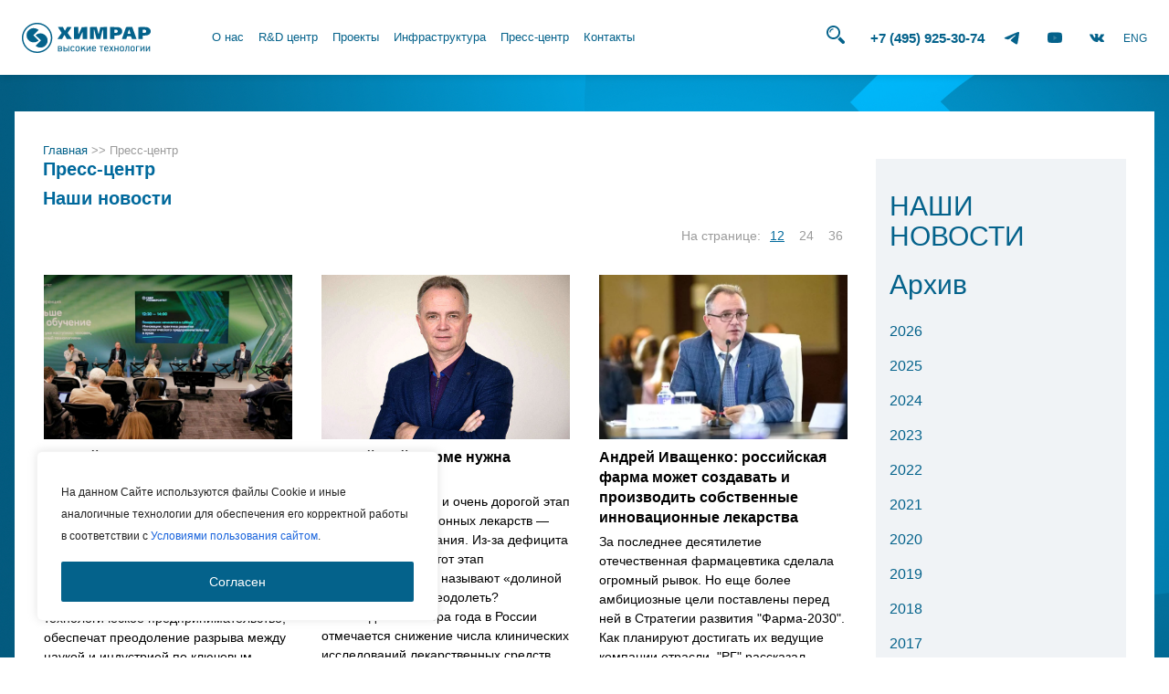

--- FILE ---
content_type: text/html; charset=utf-8
request_url: https://www.google.com/recaptcha/api2/anchor?ar=1&k=6Lfu4psUAAAAAMrNjgLYqcB4CISDj--k_e_9OWRE&co=aHR0cHM6Ly9jaGVtcmFyLnJ1OjQ0Mw..&hl=en&v=PoyoqOPhxBO7pBk68S4YbpHZ&size=invisible&anchor-ms=20000&execute-ms=30000&cb=wwyf4wuia5ep
body_size: 48675
content:
<!DOCTYPE HTML><html dir="ltr" lang="en"><head><meta http-equiv="Content-Type" content="text/html; charset=UTF-8">
<meta http-equiv="X-UA-Compatible" content="IE=edge">
<title>reCAPTCHA</title>
<style type="text/css">
/* cyrillic-ext */
@font-face {
  font-family: 'Roboto';
  font-style: normal;
  font-weight: 400;
  font-stretch: 100%;
  src: url(//fonts.gstatic.com/s/roboto/v48/KFO7CnqEu92Fr1ME7kSn66aGLdTylUAMa3GUBHMdazTgWw.woff2) format('woff2');
  unicode-range: U+0460-052F, U+1C80-1C8A, U+20B4, U+2DE0-2DFF, U+A640-A69F, U+FE2E-FE2F;
}
/* cyrillic */
@font-face {
  font-family: 'Roboto';
  font-style: normal;
  font-weight: 400;
  font-stretch: 100%;
  src: url(//fonts.gstatic.com/s/roboto/v48/KFO7CnqEu92Fr1ME7kSn66aGLdTylUAMa3iUBHMdazTgWw.woff2) format('woff2');
  unicode-range: U+0301, U+0400-045F, U+0490-0491, U+04B0-04B1, U+2116;
}
/* greek-ext */
@font-face {
  font-family: 'Roboto';
  font-style: normal;
  font-weight: 400;
  font-stretch: 100%;
  src: url(//fonts.gstatic.com/s/roboto/v48/KFO7CnqEu92Fr1ME7kSn66aGLdTylUAMa3CUBHMdazTgWw.woff2) format('woff2');
  unicode-range: U+1F00-1FFF;
}
/* greek */
@font-face {
  font-family: 'Roboto';
  font-style: normal;
  font-weight: 400;
  font-stretch: 100%;
  src: url(//fonts.gstatic.com/s/roboto/v48/KFO7CnqEu92Fr1ME7kSn66aGLdTylUAMa3-UBHMdazTgWw.woff2) format('woff2');
  unicode-range: U+0370-0377, U+037A-037F, U+0384-038A, U+038C, U+038E-03A1, U+03A3-03FF;
}
/* math */
@font-face {
  font-family: 'Roboto';
  font-style: normal;
  font-weight: 400;
  font-stretch: 100%;
  src: url(//fonts.gstatic.com/s/roboto/v48/KFO7CnqEu92Fr1ME7kSn66aGLdTylUAMawCUBHMdazTgWw.woff2) format('woff2');
  unicode-range: U+0302-0303, U+0305, U+0307-0308, U+0310, U+0312, U+0315, U+031A, U+0326-0327, U+032C, U+032F-0330, U+0332-0333, U+0338, U+033A, U+0346, U+034D, U+0391-03A1, U+03A3-03A9, U+03B1-03C9, U+03D1, U+03D5-03D6, U+03F0-03F1, U+03F4-03F5, U+2016-2017, U+2034-2038, U+203C, U+2040, U+2043, U+2047, U+2050, U+2057, U+205F, U+2070-2071, U+2074-208E, U+2090-209C, U+20D0-20DC, U+20E1, U+20E5-20EF, U+2100-2112, U+2114-2115, U+2117-2121, U+2123-214F, U+2190, U+2192, U+2194-21AE, U+21B0-21E5, U+21F1-21F2, U+21F4-2211, U+2213-2214, U+2216-22FF, U+2308-230B, U+2310, U+2319, U+231C-2321, U+2336-237A, U+237C, U+2395, U+239B-23B7, U+23D0, U+23DC-23E1, U+2474-2475, U+25AF, U+25B3, U+25B7, U+25BD, U+25C1, U+25CA, U+25CC, U+25FB, U+266D-266F, U+27C0-27FF, U+2900-2AFF, U+2B0E-2B11, U+2B30-2B4C, U+2BFE, U+3030, U+FF5B, U+FF5D, U+1D400-1D7FF, U+1EE00-1EEFF;
}
/* symbols */
@font-face {
  font-family: 'Roboto';
  font-style: normal;
  font-weight: 400;
  font-stretch: 100%;
  src: url(//fonts.gstatic.com/s/roboto/v48/KFO7CnqEu92Fr1ME7kSn66aGLdTylUAMaxKUBHMdazTgWw.woff2) format('woff2');
  unicode-range: U+0001-000C, U+000E-001F, U+007F-009F, U+20DD-20E0, U+20E2-20E4, U+2150-218F, U+2190, U+2192, U+2194-2199, U+21AF, U+21E6-21F0, U+21F3, U+2218-2219, U+2299, U+22C4-22C6, U+2300-243F, U+2440-244A, U+2460-24FF, U+25A0-27BF, U+2800-28FF, U+2921-2922, U+2981, U+29BF, U+29EB, U+2B00-2BFF, U+4DC0-4DFF, U+FFF9-FFFB, U+10140-1018E, U+10190-1019C, U+101A0, U+101D0-101FD, U+102E0-102FB, U+10E60-10E7E, U+1D2C0-1D2D3, U+1D2E0-1D37F, U+1F000-1F0FF, U+1F100-1F1AD, U+1F1E6-1F1FF, U+1F30D-1F30F, U+1F315, U+1F31C, U+1F31E, U+1F320-1F32C, U+1F336, U+1F378, U+1F37D, U+1F382, U+1F393-1F39F, U+1F3A7-1F3A8, U+1F3AC-1F3AF, U+1F3C2, U+1F3C4-1F3C6, U+1F3CA-1F3CE, U+1F3D4-1F3E0, U+1F3ED, U+1F3F1-1F3F3, U+1F3F5-1F3F7, U+1F408, U+1F415, U+1F41F, U+1F426, U+1F43F, U+1F441-1F442, U+1F444, U+1F446-1F449, U+1F44C-1F44E, U+1F453, U+1F46A, U+1F47D, U+1F4A3, U+1F4B0, U+1F4B3, U+1F4B9, U+1F4BB, U+1F4BF, U+1F4C8-1F4CB, U+1F4D6, U+1F4DA, U+1F4DF, U+1F4E3-1F4E6, U+1F4EA-1F4ED, U+1F4F7, U+1F4F9-1F4FB, U+1F4FD-1F4FE, U+1F503, U+1F507-1F50B, U+1F50D, U+1F512-1F513, U+1F53E-1F54A, U+1F54F-1F5FA, U+1F610, U+1F650-1F67F, U+1F687, U+1F68D, U+1F691, U+1F694, U+1F698, U+1F6AD, U+1F6B2, U+1F6B9-1F6BA, U+1F6BC, U+1F6C6-1F6CF, U+1F6D3-1F6D7, U+1F6E0-1F6EA, U+1F6F0-1F6F3, U+1F6F7-1F6FC, U+1F700-1F7FF, U+1F800-1F80B, U+1F810-1F847, U+1F850-1F859, U+1F860-1F887, U+1F890-1F8AD, U+1F8B0-1F8BB, U+1F8C0-1F8C1, U+1F900-1F90B, U+1F93B, U+1F946, U+1F984, U+1F996, U+1F9E9, U+1FA00-1FA6F, U+1FA70-1FA7C, U+1FA80-1FA89, U+1FA8F-1FAC6, U+1FACE-1FADC, U+1FADF-1FAE9, U+1FAF0-1FAF8, U+1FB00-1FBFF;
}
/* vietnamese */
@font-face {
  font-family: 'Roboto';
  font-style: normal;
  font-weight: 400;
  font-stretch: 100%;
  src: url(//fonts.gstatic.com/s/roboto/v48/KFO7CnqEu92Fr1ME7kSn66aGLdTylUAMa3OUBHMdazTgWw.woff2) format('woff2');
  unicode-range: U+0102-0103, U+0110-0111, U+0128-0129, U+0168-0169, U+01A0-01A1, U+01AF-01B0, U+0300-0301, U+0303-0304, U+0308-0309, U+0323, U+0329, U+1EA0-1EF9, U+20AB;
}
/* latin-ext */
@font-face {
  font-family: 'Roboto';
  font-style: normal;
  font-weight: 400;
  font-stretch: 100%;
  src: url(//fonts.gstatic.com/s/roboto/v48/KFO7CnqEu92Fr1ME7kSn66aGLdTylUAMa3KUBHMdazTgWw.woff2) format('woff2');
  unicode-range: U+0100-02BA, U+02BD-02C5, U+02C7-02CC, U+02CE-02D7, U+02DD-02FF, U+0304, U+0308, U+0329, U+1D00-1DBF, U+1E00-1E9F, U+1EF2-1EFF, U+2020, U+20A0-20AB, U+20AD-20C0, U+2113, U+2C60-2C7F, U+A720-A7FF;
}
/* latin */
@font-face {
  font-family: 'Roboto';
  font-style: normal;
  font-weight: 400;
  font-stretch: 100%;
  src: url(//fonts.gstatic.com/s/roboto/v48/KFO7CnqEu92Fr1ME7kSn66aGLdTylUAMa3yUBHMdazQ.woff2) format('woff2');
  unicode-range: U+0000-00FF, U+0131, U+0152-0153, U+02BB-02BC, U+02C6, U+02DA, U+02DC, U+0304, U+0308, U+0329, U+2000-206F, U+20AC, U+2122, U+2191, U+2193, U+2212, U+2215, U+FEFF, U+FFFD;
}
/* cyrillic-ext */
@font-face {
  font-family: 'Roboto';
  font-style: normal;
  font-weight: 500;
  font-stretch: 100%;
  src: url(//fonts.gstatic.com/s/roboto/v48/KFO7CnqEu92Fr1ME7kSn66aGLdTylUAMa3GUBHMdazTgWw.woff2) format('woff2');
  unicode-range: U+0460-052F, U+1C80-1C8A, U+20B4, U+2DE0-2DFF, U+A640-A69F, U+FE2E-FE2F;
}
/* cyrillic */
@font-face {
  font-family: 'Roboto';
  font-style: normal;
  font-weight: 500;
  font-stretch: 100%;
  src: url(//fonts.gstatic.com/s/roboto/v48/KFO7CnqEu92Fr1ME7kSn66aGLdTylUAMa3iUBHMdazTgWw.woff2) format('woff2');
  unicode-range: U+0301, U+0400-045F, U+0490-0491, U+04B0-04B1, U+2116;
}
/* greek-ext */
@font-face {
  font-family: 'Roboto';
  font-style: normal;
  font-weight: 500;
  font-stretch: 100%;
  src: url(//fonts.gstatic.com/s/roboto/v48/KFO7CnqEu92Fr1ME7kSn66aGLdTylUAMa3CUBHMdazTgWw.woff2) format('woff2');
  unicode-range: U+1F00-1FFF;
}
/* greek */
@font-face {
  font-family: 'Roboto';
  font-style: normal;
  font-weight: 500;
  font-stretch: 100%;
  src: url(//fonts.gstatic.com/s/roboto/v48/KFO7CnqEu92Fr1ME7kSn66aGLdTylUAMa3-UBHMdazTgWw.woff2) format('woff2');
  unicode-range: U+0370-0377, U+037A-037F, U+0384-038A, U+038C, U+038E-03A1, U+03A3-03FF;
}
/* math */
@font-face {
  font-family: 'Roboto';
  font-style: normal;
  font-weight: 500;
  font-stretch: 100%;
  src: url(//fonts.gstatic.com/s/roboto/v48/KFO7CnqEu92Fr1ME7kSn66aGLdTylUAMawCUBHMdazTgWw.woff2) format('woff2');
  unicode-range: U+0302-0303, U+0305, U+0307-0308, U+0310, U+0312, U+0315, U+031A, U+0326-0327, U+032C, U+032F-0330, U+0332-0333, U+0338, U+033A, U+0346, U+034D, U+0391-03A1, U+03A3-03A9, U+03B1-03C9, U+03D1, U+03D5-03D6, U+03F0-03F1, U+03F4-03F5, U+2016-2017, U+2034-2038, U+203C, U+2040, U+2043, U+2047, U+2050, U+2057, U+205F, U+2070-2071, U+2074-208E, U+2090-209C, U+20D0-20DC, U+20E1, U+20E5-20EF, U+2100-2112, U+2114-2115, U+2117-2121, U+2123-214F, U+2190, U+2192, U+2194-21AE, U+21B0-21E5, U+21F1-21F2, U+21F4-2211, U+2213-2214, U+2216-22FF, U+2308-230B, U+2310, U+2319, U+231C-2321, U+2336-237A, U+237C, U+2395, U+239B-23B7, U+23D0, U+23DC-23E1, U+2474-2475, U+25AF, U+25B3, U+25B7, U+25BD, U+25C1, U+25CA, U+25CC, U+25FB, U+266D-266F, U+27C0-27FF, U+2900-2AFF, U+2B0E-2B11, U+2B30-2B4C, U+2BFE, U+3030, U+FF5B, U+FF5D, U+1D400-1D7FF, U+1EE00-1EEFF;
}
/* symbols */
@font-face {
  font-family: 'Roboto';
  font-style: normal;
  font-weight: 500;
  font-stretch: 100%;
  src: url(//fonts.gstatic.com/s/roboto/v48/KFO7CnqEu92Fr1ME7kSn66aGLdTylUAMaxKUBHMdazTgWw.woff2) format('woff2');
  unicode-range: U+0001-000C, U+000E-001F, U+007F-009F, U+20DD-20E0, U+20E2-20E4, U+2150-218F, U+2190, U+2192, U+2194-2199, U+21AF, U+21E6-21F0, U+21F3, U+2218-2219, U+2299, U+22C4-22C6, U+2300-243F, U+2440-244A, U+2460-24FF, U+25A0-27BF, U+2800-28FF, U+2921-2922, U+2981, U+29BF, U+29EB, U+2B00-2BFF, U+4DC0-4DFF, U+FFF9-FFFB, U+10140-1018E, U+10190-1019C, U+101A0, U+101D0-101FD, U+102E0-102FB, U+10E60-10E7E, U+1D2C0-1D2D3, U+1D2E0-1D37F, U+1F000-1F0FF, U+1F100-1F1AD, U+1F1E6-1F1FF, U+1F30D-1F30F, U+1F315, U+1F31C, U+1F31E, U+1F320-1F32C, U+1F336, U+1F378, U+1F37D, U+1F382, U+1F393-1F39F, U+1F3A7-1F3A8, U+1F3AC-1F3AF, U+1F3C2, U+1F3C4-1F3C6, U+1F3CA-1F3CE, U+1F3D4-1F3E0, U+1F3ED, U+1F3F1-1F3F3, U+1F3F5-1F3F7, U+1F408, U+1F415, U+1F41F, U+1F426, U+1F43F, U+1F441-1F442, U+1F444, U+1F446-1F449, U+1F44C-1F44E, U+1F453, U+1F46A, U+1F47D, U+1F4A3, U+1F4B0, U+1F4B3, U+1F4B9, U+1F4BB, U+1F4BF, U+1F4C8-1F4CB, U+1F4D6, U+1F4DA, U+1F4DF, U+1F4E3-1F4E6, U+1F4EA-1F4ED, U+1F4F7, U+1F4F9-1F4FB, U+1F4FD-1F4FE, U+1F503, U+1F507-1F50B, U+1F50D, U+1F512-1F513, U+1F53E-1F54A, U+1F54F-1F5FA, U+1F610, U+1F650-1F67F, U+1F687, U+1F68D, U+1F691, U+1F694, U+1F698, U+1F6AD, U+1F6B2, U+1F6B9-1F6BA, U+1F6BC, U+1F6C6-1F6CF, U+1F6D3-1F6D7, U+1F6E0-1F6EA, U+1F6F0-1F6F3, U+1F6F7-1F6FC, U+1F700-1F7FF, U+1F800-1F80B, U+1F810-1F847, U+1F850-1F859, U+1F860-1F887, U+1F890-1F8AD, U+1F8B0-1F8BB, U+1F8C0-1F8C1, U+1F900-1F90B, U+1F93B, U+1F946, U+1F984, U+1F996, U+1F9E9, U+1FA00-1FA6F, U+1FA70-1FA7C, U+1FA80-1FA89, U+1FA8F-1FAC6, U+1FACE-1FADC, U+1FADF-1FAE9, U+1FAF0-1FAF8, U+1FB00-1FBFF;
}
/* vietnamese */
@font-face {
  font-family: 'Roboto';
  font-style: normal;
  font-weight: 500;
  font-stretch: 100%;
  src: url(//fonts.gstatic.com/s/roboto/v48/KFO7CnqEu92Fr1ME7kSn66aGLdTylUAMa3OUBHMdazTgWw.woff2) format('woff2');
  unicode-range: U+0102-0103, U+0110-0111, U+0128-0129, U+0168-0169, U+01A0-01A1, U+01AF-01B0, U+0300-0301, U+0303-0304, U+0308-0309, U+0323, U+0329, U+1EA0-1EF9, U+20AB;
}
/* latin-ext */
@font-face {
  font-family: 'Roboto';
  font-style: normal;
  font-weight: 500;
  font-stretch: 100%;
  src: url(//fonts.gstatic.com/s/roboto/v48/KFO7CnqEu92Fr1ME7kSn66aGLdTylUAMa3KUBHMdazTgWw.woff2) format('woff2');
  unicode-range: U+0100-02BA, U+02BD-02C5, U+02C7-02CC, U+02CE-02D7, U+02DD-02FF, U+0304, U+0308, U+0329, U+1D00-1DBF, U+1E00-1E9F, U+1EF2-1EFF, U+2020, U+20A0-20AB, U+20AD-20C0, U+2113, U+2C60-2C7F, U+A720-A7FF;
}
/* latin */
@font-face {
  font-family: 'Roboto';
  font-style: normal;
  font-weight: 500;
  font-stretch: 100%;
  src: url(//fonts.gstatic.com/s/roboto/v48/KFO7CnqEu92Fr1ME7kSn66aGLdTylUAMa3yUBHMdazQ.woff2) format('woff2');
  unicode-range: U+0000-00FF, U+0131, U+0152-0153, U+02BB-02BC, U+02C6, U+02DA, U+02DC, U+0304, U+0308, U+0329, U+2000-206F, U+20AC, U+2122, U+2191, U+2193, U+2212, U+2215, U+FEFF, U+FFFD;
}
/* cyrillic-ext */
@font-face {
  font-family: 'Roboto';
  font-style: normal;
  font-weight: 900;
  font-stretch: 100%;
  src: url(//fonts.gstatic.com/s/roboto/v48/KFO7CnqEu92Fr1ME7kSn66aGLdTylUAMa3GUBHMdazTgWw.woff2) format('woff2');
  unicode-range: U+0460-052F, U+1C80-1C8A, U+20B4, U+2DE0-2DFF, U+A640-A69F, U+FE2E-FE2F;
}
/* cyrillic */
@font-face {
  font-family: 'Roboto';
  font-style: normal;
  font-weight: 900;
  font-stretch: 100%;
  src: url(//fonts.gstatic.com/s/roboto/v48/KFO7CnqEu92Fr1ME7kSn66aGLdTylUAMa3iUBHMdazTgWw.woff2) format('woff2');
  unicode-range: U+0301, U+0400-045F, U+0490-0491, U+04B0-04B1, U+2116;
}
/* greek-ext */
@font-face {
  font-family: 'Roboto';
  font-style: normal;
  font-weight: 900;
  font-stretch: 100%;
  src: url(//fonts.gstatic.com/s/roboto/v48/KFO7CnqEu92Fr1ME7kSn66aGLdTylUAMa3CUBHMdazTgWw.woff2) format('woff2');
  unicode-range: U+1F00-1FFF;
}
/* greek */
@font-face {
  font-family: 'Roboto';
  font-style: normal;
  font-weight: 900;
  font-stretch: 100%;
  src: url(//fonts.gstatic.com/s/roboto/v48/KFO7CnqEu92Fr1ME7kSn66aGLdTylUAMa3-UBHMdazTgWw.woff2) format('woff2');
  unicode-range: U+0370-0377, U+037A-037F, U+0384-038A, U+038C, U+038E-03A1, U+03A3-03FF;
}
/* math */
@font-face {
  font-family: 'Roboto';
  font-style: normal;
  font-weight: 900;
  font-stretch: 100%;
  src: url(//fonts.gstatic.com/s/roboto/v48/KFO7CnqEu92Fr1ME7kSn66aGLdTylUAMawCUBHMdazTgWw.woff2) format('woff2');
  unicode-range: U+0302-0303, U+0305, U+0307-0308, U+0310, U+0312, U+0315, U+031A, U+0326-0327, U+032C, U+032F-0330, U+0332-0333, U+0338, U+033A, U+0346, U+034D, U+0391-03A1, U+03A3-03A9, U+03B1-03C9, U+03D1, U+03D5-03D6, U+03F0-03F1, U+03F4-03F5, U+2016-2017, U+2034-2038, U+203C, U+2040, U+2043, U+2047, U+2050, U+2057, U+205F, U+2070-2071, U+2074-208E, U+2090-209C, U+20D0-20DC, U+20E1, U+20E5-20EF, U+2100-2112, U+2114-2115, U+2117-2121, U+2123-214F, U+2190, U+2192, U+2194-21AE, U+21B0-21E5, U+21F1-21F2, U+21F4-2211, U+2213-2214, U+2216-22FF, U+2308-230B, U+2310, U+2319, U+231C-2321, U+2336-237A, U+237C, U+2395, U+239B-23B7, U+23D0, U+23DC-23E1, U+2474-2475, U+25AF, U+25B3, U+25B7, U+25BD, U+25C1, U+25CA, U+25CC, U+25FB, U+266D-266F, U+27C0-27FF, U+2900-2AFF, U+2B0E-2B11, U+2B30-2B4C, U+2BFE, U+3030, U+FF5B, U+FF5D, U+1D400-1D7FF, U+1EE00-1EEFF;
}
/* symbols */
@font-face {
  font-family: 'Roboto';
  font-style: normal;
  font-weight: 900;
  font-stretch: 100%;
  src: url(//fonts.gstatic.com/s/roboto/v48/KFO7CnqEu92Fr1ME7kSn66aGLdTylUAMaxKUBHMdazTgWw.woff2) format('woff2');
  unicode-range: U+0001-000C, U+000E-001F, U+007F-009F, U+20DD-20E0, U+20E2-20E4, U+2150-218F, U+2190, U+2192, U+2194-2199, U+21AF, U+21E6-21F0, U+21F3, U+2218-2219, U+2299, U+22C4-22C6, U+2300-243F, U+2440-244A, U+2460-24FF, U+25A0-27BF, U+2800-28FF, U+2921-2922, U+2981, U+29BF, U+29EB, U+2B00-2BFF, U+4DC0-4DFF, U+FFF9-FFFB, U+10140-1018E, U+10190-1019C, U+101A0, U+101D0-101FD, U+102E0-102FB, U+10E60-10E7E, U+1D2C0-1D2D3, U+1D2E0-1D37F, U+1F000-1F0FF, U+1F100-1F1AD, U+1F1E6-1F1FF, U+1F30D-1F30F, U+1F315, U+1F31C, U+1F31E, U+1F320-1F32C, U+1F336, U+1F378, U+1F37D, U+1F382, U+1F393-1F39F, U+1F3A7-1F3A8, U+1F3AC-1F3AF, U+1F3C2, U+1F3C4-1F3C6, U+1F3CA-1F3CE, U+1F3D4-1F3E0, U+1F3ED, U+1F3F1-1F3F3, U+1F3F5-1F3F7, U+1F408, U+1F415, U+1F41F, U+1F426, U+1F43F, U+1F441-1F442, U+1F444, U+1F446-1F449, U+1F44C-1F44E, U+1F453, U+1F46A, U+1F47D, U+1F4A3, U+1F4B0, U+1F4B3, U+1F4B9, U+1F4BB, U+1F4BF, U+1F4C8-1F4CB, U+1F4D6, U+1F4DA, U+1F4DF, U+1F4E3-1F4E6, U+1F4EA-1F4ED, U+1F4F7, U+1F4F9-1F4FB, U+1F4FD-1F4FE, U+1F503, U+1F507-1F50B, U+1F50D, U+1F512-1F513, U+1F53E-1F54A, U+1F54F-1F5FA, U+1F610, U+1F650-1F67F, U+1F687, U+1F68D, U+1F691, U+1F694, U+1F698, U+1F6AD, U+1F6B2, U+1F6B9-1F6BA, U+1F6BC, U+1F6C6-1F6CF, U+1F6D3-1F6D7, U+1F6E0-1F6EA, U+1F6F0-1F6F3, U+1F6F7-1F6FC, U+1F700-1F7FF, U+1F800-1F80B, U+1F810-1F847, U+1F850-1F859, U+1F860-1F887, U+1F890-1F8AD, U+1F8B0-1F8BB, U+1F8C0-1F8C1, U+1F900-1F90B, U+1F93B, U+1F946, U+1F984, U+1F996, U+1F9E9, U+1FA00-1FA6F, U+1FA70-1FA7C, U+1FA80-1FA89, U+1FA8F-1FAC6, U+1FACE-1FADC, U+1FADF-1FAE9, U+1FAF0-1FAF8, U+1FB00-1FBFF;
}
/* vietnamese */
@font-face {
  font-family: 'Roboto';
  font-style: normal;
  font-weight: 900;
  font-stretch: 100%;
  src: url(//fonts.gstatic.com/s/roboto/v48/KFO7CnqEu92Fr1ME7kSn66aGLdTylUAMa3OUBHMdazTgWw.woff2) format('woff2');
  unicode-range: U+0102-0103, U+0110-0111, U+0128-0129, U+0168-0169, U+01A0-01A1, U+01AF-01B0, U+0300-0301, U+0303-0304, U+0308-0309, U+0323, U+0329, U+1EA0-1EF9, U+20AB;
}
/* latin-ext */
@font-face {
  font-family: 'Roboto';
  font-style: normal;
  font-weight: 900;
  font-stretch: 100%;
  src: url(//fonts.gstatic.com/s/roboto/v48/KFO7CnqEu92Fr1ME7kSn66aGLdTylUAMa3KUBHMdazTgWw.woff2) format('woff2');
  unicode-range: U+0100-02BA, U+02BD-02C5, U+02C7-02CC, U+02CE-02D7, U+02DD-02FF, U+0304, U+0308, U+0329, U+1D00-1DBF, U+1E00-1E9F, U+1EF2-1EFF, U+2020, U+20A0-20AB, U+20AD-20C0, U+2113, U+2C60-2C7F, U+A720-A7FF;
}
/* latin */
@font-face {
  font-family: 'Roboto';
  font-style: normal;
  font-weight: 900;
  font-stretch: 100%;
  src: url(//fonts.gstatic.com/s/roboto/v48/KFO7CnqEu92Fr1ME7kSn66aGLdTylUAMa3yUBHMdazQ.woff2) format('woff2');
  unicode-range: U+0000-00FF, U+0131, U+0152-0153, U+02BB-02BC, U+02C6, U+02DA, U+02DC, U+0304, U+0308, U+0329, U+2000-206F, U+20AC, U+2122, U+2191, U+2193, U+2212, U+2215, U+FEFF, U+FFFD;
}

</style>
<link rel="stylesheet" type="text/css" href="https://www.gstatic.com/recaptcha/releases/PoyoqOPhxBO7pBk68S4YbpHZ/styles__ltr.css">
<script nonce="B7w7cAt3hIEm6zztgLIeUA" type="text/javascript">window['__recaptcha_api'] = 'https://www.google.com/recaptcha/api2/';</script>
<script type="text/javascript" src="https://www.gstatic.com/recaptcha/releases/PoyoqOPhxBO7pBk68S4YbpHZ/recaptcha__en.js" nonce="B7w7cAt3hIEm6zztgLIeUA">
      
    </script></head>
<body><div id="rc-anchor-alert" class="rc-anchor-alert"></div>
<input type="hidden" id="recaptcha-token" value="[base64]">
<script type="text/javascript" nonce="B7w7cAt3hIEm6zztgLIeUA">
      recaptcha.anchor.Main.init("[\x22ainput\x22,[\x22bgdata\x22,\x22\x22,\[base64]/[base64]/MjU1Ong/[base64]/[base64]/[base64]/[base64]/[base64]/[base64]/[base64]/[base64]/[base64]/[base64]/[base64]/[base64]/[base64]/[base64]/[base64]\\u003d\x22,\[base64]\\u003d\x22,\[base64]/w6/DqDZyw5Ffw6nDl0rDrTTCusKTwotUBsOlJsKfLhjCtMKab8Kgw6Flw6HCtQ9iwos9NmnDoThkw4wwPgZNSG/CrcK/woDDt8ODcA5jwoLCpkcFVMO9IjlEw49XwrHCj07CmHjDsUzCmcONwosEw5B7wqHCgMOaV8OIdAXCl8K4wqY/w7hWw7dxw59Rw4QIwo5aw5QDBUJXw58cG2UwTS/[base64]/[base64]/[base64]/[base64]/[base64]/wpzDjcO6w5kEw6pnDcOiw6pZRsOhZsK/w4DDhTk5w4PDjcOyccOEwp5BOgAcwpRTwqrCncOTwq7DoUjChcO6azrDmcOvwo3DgVcVw5RwwqxsVsKmw6wNwrrCkjI2RCFSwo/DgE7Cs38Ew4MTwqjDs8OALsKkwqoFw5loaMO3w6NmwqJpw4/DjFDCs8Kdw5xFDQtDw5s4Ez/DnELDr1ZcMRhnw6MRJG1ZwoscIcOgdsKwwqfDrkvDtMKQwp3DlsOKwr1jLADCpltZwqIOIsO9wqTCuHZeIGbChMKhMsOvMTkCw4DCt3PCmkdaw7xJw7DCh8OCaDdsP1NTa8O6c8KndsKUw5DChMObwow2wrAADnfCgMOeARUbwrzDscKbQjAgaMK/D1fCpHEGwoUyPMODw5U8wrxoGSRPAxQWwrMKC8K5wqfDqmU/ZDbDmsKCbFvCpMOIw4RNNzpXBHjDoUfChMKxw6vDo8KkAsORw4Igw5vCucK+C8OoWsOtK1Jow5hwIsOrwqFHw73CpG3CvMK9AcKdwo3CjUbDkUbCmMKtSVZpwpA+XSrCkFDDsSPCi8KdJhFHwp7DikzCtcO0w5nDlcK7PA03WcO/woXCqSzDp8KjP0dzw5o6wq/DsHHDkjpNJMOpw4PCqMOJA2nDtMK0eRrDr8OmZiDCi8OnSXvCjk0MHsKLZsO+wpnCocKiwpTCmEbDscK/[base64]/TV7CnMO6W8OIwpbCk8OFwqpowodnQCkvZR1vXHzCjREybsOnw47CuTUvIzzDvg0KZsKjwrHDoMKFbsKXwrxew7l/w4fCgS8+w4x6PE80aQANKMKFCcORwp4mwqnDt8K5wrlRCMK5w7lqIcOLwrgECgsEwrRAw7/ChsO4IsOIwobDpsO7wrzCrMOteUkxKSHCgiN6b8OIw5jDjGjDuQ7DnkfCvsOHwqd3AyPDrC7DvsKVfsKZw4R0wrBRw5/CoMKUwqxVcgPCjil8eAg4wqnDtsOkEMO9wq/ChRh7wpMKEyfDnsOYXsOEP8O1OcKjw5XDhWdvw4DDu8K/wophw5HDukPCs8OvS8Knwrtmw6rCjirCgXcPRxbCmsOXw5lSVULCuWXDjcKKelvCqBw9FwvDmB3DtcOOwoE5YxVrIsOwwoPCk3FFworCpMOww6tewpN2w5NOwpgCNMKLwp/DkMObw7EHFQtLc8KxcmfCnsK4E8Ovw50bw6Y2w4lsbX8iwoDCj8OEwqHDr1Ydw6NywoNLwr0dwozClGrCoBPCt8KmdxfCqsOiVV/CkMKQFUXDqsOOblgkXVA5w6vDux9Bwqg/[base64]/R8KZeFsGKHYqwp0iw5rDljXCpVDDoMO0PgLDnjTCnsKeCMKkwprCgcOKw7Vcw5PDpQvColgtFX8bw5PDoibDpsObw5DCiMKwfsOWw5MwYVtpwoc3QV4eM2VnW8OrZE/Do8KENVMawoZOwonDvcKADsOhVhvDlC5TwrBRKkHCi2JZesORwqrDqEfCj1hdeMO2cBRTw5fDjkQgw4MrCMKcw77ChcKuCsKDw4PCkw3DmDNYw7dAwrrDssOZwotFJ8KEw5nDr8KIwpYFJsO7C8O8O2zCmz/CqcKew5tnUcOkbcK2w6wMMMKHw5HCqW8gw73DpibDgAcrMSpTwrYBIMKgw5fDjn/Du8KFw5XDsiYANsOdeMKaKFjCpjLCtkNpAj3DgQ1xGsOxUBfDmsKYw45wUnrDk0bDozfDh8OXOMKrZcKuw4bCosKFw7orFxlzw6rCvcKYI8OdDUUhw7QjwrLDnDADwr3Cn8KgwqPCu8Orw54RClVYHcOWfMOow5jCusKoJhbDjsKVw70Ab8KZwp5/w6wnw73Cv8OTMsOtPktSWsKQbgTCqcKUFXFbw75Kwq5yS8KSccKnNUlCw6EZwr/Co8KWSHDDkcKXwpnCunoAK8KaRTUZYcOmOgPDkcO1QsKsOcKCbVjCljHCk8KPZhQcGA0zwo4Rc2lDwqnChBHClzLDlS/CsjlvGMOsN21hw6BswpLCp8KawpDDg8KtY2ZVw4jDkgN6w7MoahVZUDjCqTnCtkPCoMOkwp44w4DDgMO4w7xbGyoqTsOGw4fCvibDkUTCmMOHNcKkwoLCiz7CmcK5KcKXw64/MD4cUcOrw6t+KzDCs8OEI8Kfw5jDhEJub3/CpmQjwqIVwq/[base64]/[base64]/Dj8KUwpbCusKhwqAwAMKfw7PDvzQuG8KdwpwNfkduecO7wqtsFk1Nwrk5w4FPwqHDkcO0w6lDw7Agw6DCljoKSMK3wqHDjMKQw4zDlVfCrMKjPxc+w4kRacK2w6dIc13DjnvDolBZwrrDpnvDo3nCpcK7asKMwpFewrLCjXnCo0HDmMO/eTbDhsKzVcK6w6PCmVZxOSzChcKIPgPCqG5YwrrDpsK+Tj7DgMOpwoFDwqBYCsKTEsKFQWjCmErCghQLw7tiOUfCh8KXw5/CusOAw77Cg8KGw5oqwqtuwp/CuMKowpnCksOxwoN1w7bCmhLDnDVRw7/Dj8KFwq7DqcOwwr3DmMKfTUfDjMK5dWMDMsOuAcKhHi3ChsKvw7lMw4HCgcKQwprDnxdYQMKpNsKXwonChcKVHRfCkh1/wr/DpcK7w7PDo8OSwognwoEZwrvDg8OXw5fDjsKDHMO1bjDDnMK3UcORSx7Cg8OjTULCqsKYXGLCg8K6ecOfacOKwrcaw588woZGwp3DihzCnMOtdsK8w6DDuxbDogM+ERLDrV8UV1LDpTzCtXjDmRvDp8Kww4hEw7PCjsO/wqYiw6ElUn82wokoEsKtZMOzZ8KrwqQqw5A4w53CuRHDmsKqbcKGw5rDv8Oaw71Ge23DtR3Cg8OpwqTDnQUDZAliwo18LMK/w6VrfMOOwqBGwpx3V8ORFypZwonDlsKXNcK5w4QXaRDCp1DCijbClFovdxfCo1/DrsOqVQUdw6VYw4jCp2dpGhxFe8OdOCfDgsKlQcOQwok0T8OGwoQFw5rDvsOzw7I7w4wbw6cZX8K6w70rAUrDjn5XwoYnwq/CmsOzEy4edMOlEA3Dj1/CiQdUVjM7wpkkwpzCpgXCvzXDsX0uw5TCujvDtVRswq0YwpPCrCHCj8KSw4I5UHA6MMKEwozCgcOJw6rDgMO9wp/[base64]/DihVoccO4GxfCmsOswpTDqMKSwprDpl5qfCA1ZQckH8Kyw4h0HyPClsKwXsK3RyPDkAjCgTvDlMKjwq/[base64]/LcO8wpjDhXZwB28ASDfCq8Opw4x+McO6BCxXw6nDk13DvRbDoG4EbMK5wokTQ8K6wqIyw6zDoMOsGmXDhsKyezjCs3PCvMKcEcOcw7/DllIfw5nDnMOAw7HDocOrwqfCiGBgRsOiBAttwq/[base64]/BwnDp8KZel7ClRnCslMubEBCTMOAw7TCinZIKnDDhMKoE8OPH8O8GCQeG0pjFhPDk3PDgcK7wo/CpsK3wptNw4PDtSPDvA/CoRfCgcOcw6fCqcKhwrdrwrt9LQEMM3Z3w7bDlFnDgCzCkS/DoMKMJwNod3xSwq4MwoVVbsKCw7Q6TifClsO7w6/CpMKHY8O5Q8Kdwr7DkcKyw4bCkD3CqMKKwo/DucKwGVsewrvCgMOIworDnARlw4fDncK8w7jCrCUTw4UyFMK1dxbCvMK6wpsMesOlZ3LDsnJcCmZ5QcKkw50fJlLDjzXCmy42Y0paRWnDjsKqwq/DolPCkBg8WB58wqZ+EXM9wrbCsMKBwrtfw6V/w7bDjcKbwqUgw6dNwovDpS7CmTzCqsKtwq/Dqx/[base64]/Cm8ObYcO2wqvDm8OPbHPCmk3Dnw3CmsOEwrtqw4LDijYew4xIwolSCMKZw4zCqw7DisKNFsKuDxdBPMKeHQvCtsOoMQJsJcKxDcK/wpxawrvCuSxOJMKGwpEMYALDlMKBw6/CgcKfwp9ww7LChlEQR8K7w7E+eibDksOUHcK4wpPDiMK+PsORc8OAwrRWUTEXwrnDiF0TZMOHw7nCuyEdJ8K2w6howpFcOR0Rwq1QZj8ywoFPwogBfDdBwrbDuMOSwrEaw7trIyPDmsOSNE/DuMOTKsO7wrzCgTgTc8KwwqhPwq0/w6ZLwrkNC2XDsz7ClsK+LMOBwp8yUMKXw7PClsKHwrN2wrgucWMxwpjDp8KlDSV5Ey/Cl8OYwr4zw6c8XVlWw5nCrsOnwqHCimzDkcO3wpEPMcO8QGE5BzN7wp/DpGjDn8K9BcOCw5UBw58vw7hlSX/ChBtsLHQBTlvCgQ7Dr8OTwqAjwofCiMOPWcOSw5wrw7DDlljDlQjDsyhyWntnBMOOMG1/w7bCrlNtEcOFw6NlY0nDvWQSw7UTw6laKw/DhQQHwoDDpsKbwqx3NsKrw68tdiHDrS1YL3hswrjCsMKadXsUw7TDhcKqwr3Cj8KlCMKXw4vDusOXw7Vfw63ChsOWw6EcwpjCqcONwqPDnTtlw4vDrx/[base64]/DmmPDo25Sw7PDnljCmcOWRk85w4twwrs7wqdcQMOywrIvQsOowrXCg8OyQcKKfgZlw4LCrMKtPCR6PFvChcKLwo/CmAjCkkHClsK0EGvCjcORw6/DtRcWRMKVwp4dVi4KfsOVw4LDu0nDlCpLwqgJO8KEZiYQw7nDpMOQEScITRLDoMKbPnzChwrCvcKDOMKFcThlwqZuBcOewonDq2w9IcOFCcOrGhTCscOxwr4tw4nDjFvDqcKGw6w3TSs/w6PDhcK0wrtNw65zH8O9EGJ2wrnDj8KNYx/DvjbCmy1YSMOLw4tbFsOqD1dfw6jDqCtAccKzccOmwrfDisOIE8OuwprDhVPCucOwC2sORBkmTD/DthXDksKuNMK9P8OxSUbDsVMXahYRR8OBw6gUw6jDoywDDQl+UcOFw71wHm8dVjB8wopew4wVcXJjDsO1w55pw7NvHCRKV014KUfCqsOZC1c1wp3ClsKuJ8KsAHrDqyfCoUkFQRzCu8KacsK9DcOHwq/[base64]/Dv8OTw63CvQHCtEbCgMOnw6fDpGw1TcOyPmjCiHbDvMKaw49ewpvDjcO0wpU1OV/DhAoxwoAHIsOzbFVHUsKywpYOQMOzwrTDo8ONM37Cu8Kvw57DpkbDi8KDworCh8K2wp9rw6p9S2NNw6/CoFVkcsK4wrzCqsKyScOgw4/[base64]/[base64]/Cu8K/a8O1OjTDmksPISN6wrQtw6rDmMKZw4BTVcOuwrVzw4HCgS1IwovDoxvDusOWETtuwo9DJUVkw4nCi1vDs8KBGsKRUXAIe8OVwrvCuDXCgcOAfMKqwqjCtnjDulM+BsKvICrCr8KWwps4woDDiUPDql9dw5dkUADDqsKHUcOXwoTDoQF/GSBrZMKiPMKaFQ7Dt8OjB8KUwo5jb8Kdw5R3SsKBwowtHlPDr8OSwpHCscOGw75xDidOwpbCm2MoRCHCoHg5w4htwoDDmClywqUhQixKw5pnwo3Dn8KEwoDDhQgyw417D8KuwqYjOsKjw6PCh8OzVsO/w5xwCAQPw6LDtsK0bBDDrcK/wpxFw6nDhgEdwq9JT8Kfwp3DpsKHP8KwRznDhA08SRTCqMO4P07DpBDDu8O+wq/DscOCw68QSDDCkG7CvgEKwqJiEsKEB8KTW1PDscKgw58XwqZ6KGrCrVTChsKPFApzIjskbn3CvMKcwoMjw77CvcOPwpkuBwQAMEkdJ8ODDcOew6lxcMKWw4kOwqxXw4nDpgrDpjbCn8K5S00Jw5jCowdGw4PDgsK/w6sew6NxRsKqwq4HAsKEw744w6LDisKIbMKUw5LDuMOmVMKYDMKEVcO0LB/[base64]/CpsOdw7ZICMKtUMKDAcKWFUbCtEzDtzd/w4jCusODMQkyflLDgWwQK0XCtsKkWGvDvS/[base64]/CvB7Dn2Npwo4fw6Q3AjVzLxzDmhLDqsO2GsOKewjCuMKQw7U9EBh7w7zCv8KXRCPDkB94w5/Dv8Kjwr/DkcKafMKLeGV5fgtbw40nwrJ/[base64]/InbDhlHDsMO3FlsNwqgGw54dRMOYY0Nfw5zCt2TChsKyN1/ClnHCuTRTwrTDj07CkcO7wq7CiwNsZ8KTbMKvw41JS8KXw74SSMKnwoHCuhh4bztiN0/DtQpuwosGQk8TdR8aw7gDwo7DhDxHHMOGTDjDgTDCnEfDisOSb8K/w4FcWzxawqUUXUsbY8OUbkAOwrrDkDdPwpJvbMKHKA0lD8ONw6DDi8ONwo/[base64]/Dm1EaQMOhw7QIdMKRwooISVXDnsOMGjxUEsOew5zDiAvCmwMxMCx9w4LCk8KLacKfw7Q1wotywoZYw4kmLcO/w7XDk8OJcX3DqMOnwq/CosOLCgXCrsKnwqnCmk7DrGvDs8OlahkmQMK6w4VZw4/Dr1zDmsOiAsKsS0HDiXPDhMKKJsOCKFEyw6UdaMOYwpAGV8OWBjJ9wo7Ck8OWwqF9woMSUE3DqHsZwqLDp8K7wqDDp8KCwqlFOwHCusKeC34Mwp/DpMOHHT86BMOqwrbDmTvDo8OFVGolwqvCnsKLIsKuZ1TCh8OBw4vDhsKkwq/Dg11/[base64]/DssKIcBTDm8OkwovDksK3w5cuUg4Kw44GFcOQYsOaGBzCg8K9wq7CscK+PcOLwoseAsOew53Ck8KFw7YqLcKmXcKFcQvCvMKNwp0bwoxBwqfDsUTDkMOsw4zCuyXDnsKKwo/DpsK5BMO/[base64]/CksKxwp8vTS7DssOVw5wowotxcsOMXMKTTSnCiW4/bsKvw4HClwpkSMK2PsOmw4loRMKpwr1VA14Ew6g7AnfDqsO/w4ZqPjjDvX9TFB/Dqz4ZIsOCwo3CsyYgw4DDvsKlwoAOBMKkw7PDqMOwN8OJw7fDpRfDujwaLcK9wpsgw5xdGsKjwr8qesOQw5PCmXNIMgDDqzsZdCpww4rCoSLCocOsw4zCoH9APsKCZS3CjlLCiFnDpC/[base64]/CgcORw4PDicOYGMKHVnXCrcK8TGszw5rDgDzDlMKeCcK9wppBwqXCg8Ozw5IMwoTCiWgpHMOGw6ESDwAabn9VaGwzfMOww79BUyXDhlzCvy0UBiHCvMOHw5tXZl1Awq03Zm16fgtcw65ew7QXwoQmwrzCvUHDoHnCsjXCjyzDt1FcM24dQ3/DpUlsWMKrwrPDgUnDmMK+aMOQZMOHw7jDj8KqDsK+w5hmwrTDkCHCl8KiXQ9RODM1w6UvJiRNw4ECwrw9CcObEsOHw7MhPkjCrxDDowLCocOVw4BHJhNuwqTDkMKxF8OQJsKRwr3CvMKaQVZUdT/CgH/[base64]/KMKywrbDi0DCshsqwrPCsMK8EcOYw78wS8KdUxAow6hZwrA5aMKBMMK+XMOZXEhewonCo8KpHkQIbnF/A3xyM2zCjlcGFcO7cMOdwr3Dm8K2STJOVsOFNzs6WMK1w7zDpgoXw5J5RUnCp1EhK2TDu8OkwprDu8O6DlHDnntfOUbCuUjDhMOWJFDDmE87wqLCk8Olw7HDriLDrlIew5rCtMOTwqIiw6PCrsO5Y8OILMK7w5zDlcOlFzV1LFnCmMKUC8O/[base64]/[base64]/DjRvDpAVlGDTDmcKICsKrwr/[base64]/wpjDq0nCr0PDosOhairDoHvDg8OUMVIlw4howoTDlcOrw6hgGAHCmcOON11ZLBwfFcOow6gKwppxc21WwrEBw5zDtcOEwobDjsO+woI7bcK/w5MCw7bDiMOgw4hDa8ONQQTDkMOAwqRHCsK7wrfCn8OSLsOEw6tUwqkOw5Rrwp3CnMKHw4IPw6LCslPDqEENw47DrGzCnTZbRnDCq0/DjsKQw7zDs3LCnsKHw5PCv1XDksOsJsO/w6/[base64]/[base64]/Cih7DoMO6wq5kNzXDq1LCv8OWw49DJlVewrESd37CjhfCuMOPaQUnw5fDgg4IMnpCMx83TRXCtmN7w4Jsw7xPdMKww65aSsOfUsKDwoJIw5AJWVY6w77DvhtTw7UtXsKfw7UPw5rCgXLCoxs8VcOIw4ZSwpxHccK5woHDqXXDvU7DlsKZw6nDnnZQWDVMwq/[base64]/DpnZew4kZwowzw6dlw4jDu8KvfUXCjVnCuzbDtGDCmMK2wqrCk8O6fMO6Q8ORTmBrw6hWw7jCuD7DvsOtFcKgw6EKw6PDhEZNGzrDrQvCsHhcwpDDmmgjLyrDqsKHaRFKw7JnYsKvIVjCnxd1L8O9w7FQw63Du8KBN0/DlsKswotsD8OCDGbDsRo8wr9Vw4F8AGocwq3DrsOWw7oFL0pKETnClMKaK8KqQcO8w4hGOT4NwqIlw67CjGs3w6vDi8KWcMOPFcOXEcOaWQHDizd1WVrDs8Kiwp5hA8Otw4TDscK4SFHCrT/DrcOMMsO+wpYpwqDDscOWwp3DscOMWcOfw6XCl1c1aMOAwo/DgMOeEmvDskZ6BsOMJTU1w7PDj8OPAgLDpHQvXsO5wrhWVH90YQHDkMK7wrFtQMOnHFjCsifDiMOJw75NwqoIwr3DomzDh2Ubwp3CvsKRwopHCsKMecONPRXCt8KRYXVKw6REenwFYHbClcKTwq0vRWh6LMO3wpvCpGnCicOdw5lEwoxkwrHDisKXJXE2WMKzEB/CoT3DvsOww65gGFTCnsK5R0XDiMKhwr0Rw4ZVwqN6Cn/DnsOeK8OXe8O4YHx7w67DqH5VBDnCu1ROBsKlCxRKwqvDqMK2QmLDncODKcObw4DCtsOeacOAwqclw5XDpsK9MsOuw5/CksKOSsKwKUPCnBHChhUyc8KYw7nCp8Ocw4dRwpg8IMKKw4pJKTrDvCZjLsOMXsKzCjEww5cyUcO/XMKgwq/CjMKZwpp8Nj3Cs8KswqnCgxLDpjTDt8OzJcKdwqLDjETClWPDrzTCqX4mwpcyRMOjw5zDtsO5w4Fnw53DvcOvdDpyw6BRTMOveW4Dwok7wrrDunF2SXjCrB/[base64]/w7XDhcKIZRLCr8KDZFUUW8KxUcO4FMKmwp14N8KUwrM5HB/DtcK2woPCnWN8wojDuhPDpQLCuwYsIDFPw7PCrEnCm8K5XMOjw4o+KsK5FcO1wrjCkEdJS2k9LsKkw6kYwqlAwqNww6PDmx3Cs8OVw60ow7LChUcUw6QrccOSZFzCrMKow4bDlAzDhcK6wpvCuQElwrFnwpAbwqF1w6BbJcOQGhvDg0XCpMOMI3/CrcKowprCo8OyHTZRw7jDqkZMXXbDlEbDrXAHw5Zowq7DtcOWHT1Iwq5WecKqIUjDpUxAKsKwwr/[base64]/Do8OgTkAnw5bCmsOew7k4RmfDqMKRa8OBeMObHsK/wpdbCEg1w4x6w6rDhkLDp8KmdsKOw4TDv8Kyw5HClyB/aWJfw7ZFZ8K5wr0uOgXDpgbCg8K1w5nDoMKbw5LClcK7K1HDocK5wrHCsGXCucKGKH3CpcO4wofDpX7CshYlwrkTw47Dr8OiZlhTLT3CtsOkwrvCk8K2csOSb8OVEsOtZcKlHsO7bSXCmVdrMMKqwp/DicOQwqPCnkcMMsKUw4fCj8O7RFonwq/DnMO7FAHCu1AlUjDCjA52ccOYUxTDsBAOSWXCj8K9dD3CqmcWwrNpNMOSfcK5w7XDnMONwp1fwqvCknrCncK9wpPDp14QwqnDo8K3wpQZwqlNHsORw6gGAMOYQ1A/wpTCusK2w4JVw5NWwp3CisKaccOKPMOTN8KtKsKcw58WFADDkG3DqsOkwq8laMOEWsKbIzPDv8K0wrgKwrXCpUDDs13ChMK0w7h3w5QbYcKJwqLDjcOFI8Kib8ORworDvG1Ew6AaSgJWwrpow50KwqkbcAwkw6zCgBoaWcKwwqdIwrnDoS/DrE9MW2LCnF3DkMO9w6Mswq3DmkvDgcOTw7fDksOLfHsFw7PCi8OsDMKaw6HDqkzCjXfCvMK7w63DnsKrbHrDjmnCuGnDpMKhQcOsdE8bYFMXw5TChg1Nwr3DtMKNM8Kyw4/[base64]/[base64]/w4DCrMOww7fDm2xQw7Amw4HCqcOWw7V/dAbCtcKdSMKAwoUiw7TCuMKoGsK3N35pw7sbD1Azw4/CpUjDpjrCusKww6tvJ3nDrMKjBMOlwrlpY0/DuMKsHsOQw4LDuMObQ8KFPhstTcOIBCIQwr/[base64]/DgsO+w7gACMK+IHvDv8K1wrfCsMKWw79bIUV8DD4/wq3ChSMRw5QXSX/DnAHCmcKNdsO1wonDsSJAP2LCgGLCl3XDkcOSPsKJw5bDnmDCnx/DtsO0Rn46N8OoJsKyN1l9VEMMwo7CmTRFwo/CicOOwoMew4vDuMKAw7wOSl06OMKQw7jDqD58PsOdeylmAFsYw5wuIcKIwoTDmDVuAGVLIcOjwosOwqMAwqPCvcOJw5guUcOBSMO2QyvDocOgw6p5asKZEhh/RcOeLQ3DkCoIw4QpOsOzBMO7wpBNOW0SQMOIOw/DkixfXi/CpFzCsjpebcOjw6LClsKMdSBgwpMSwpNzw4IMaBEOwrMQworDoCPDh8K0GHcvN8Omfj80wqgMeXMPED84TRZYH8KfVMKVWcOMIlrCsDDDiigYwog4CSp1wrzCq8OXw7XDkcOucVDDl0ZKwr14w5ESSMKESWzDj141MMOLBsKfw5HDo8KHSFVAPcOHL0h/[base64]/[base64]/wpIswp81PsOKAyTClMKhIMKKM3RhworCnMO4KsK5wq15woprehNew67CuBQFIsKMfsKAbmMYw48QwqDCucORLMOpw61pEcOSMsKsbTlBwoHCqMKCKMKPD8KWdsOQTsOORsKNGHAjNsKcw6Mhw5nCmMKUw451ISXChMO/w6nCihl1OBIewojCsCALw6LDqmDDnsKHwrgTUgPCoMK0AS7DqMOFdVHCjhfCt3ZBU8KHw6rDlsKqwq9TA8KoccOmwpE2w4zDmDh+a8OODMOTSBtsw6DDiy0XwqkfF8K2ZMOcIUHDjB0nPMOKwo/[base64]/DhXLCrjTCrMO/wqvCvknCtmE8a8KwwqTCkTfCqkrCoB9iw6URwpTCu8Kkw6nDjykOSMOiw6rDhsO5ecOJwp7DmcKKw4/Cux9gw5Ftwoh0w7h6wo/Cqj0qw7xpAkLDsMOCEC/DoWbDucOZPsKVw5B7w7YQPMO0wq3DscOnKnDCmxc0PiXDrD5ywrgyw5zDsmwmRFDCklsfLsKrVH5Fw4RKCmtNw6LCkcKOJRZ6w6dZw5pVwr9yZMK0WcOiwofCicKDwrHCh8OFw5NxwoTCiFJGwoDDsAPDoMOULTfCljXDqsOlAsKxeDc5wpcBwpVsek/[base64]/Dq0LCkQPDu3LClDfDo8K1fMKoRQ1Dw4UjEh5fw6ATw7k3BcKHEDUOYgYgQAtUw6zCtULCjB/DhMO4wqIDwrUDwq/DnMKDw6svU8KRwoDCv8OMXifCgUvDgMK1wqU5w7QNw54oUkvCsVZ5w4w8UynCn8OZB8Ktc0fCr2YZY8OSwrcNeEMRHcOHw5PChh8owoTDs8K2w4nDjsOvFwFURcK/wrjCsMOxZzzCgcOOw5/CnSXCi8KpwqPDvMKPwqxOLBrCucKfG8OSUCTCucKlwprCky0Gw4TDjEgjwoPDsF8awp3Do8KOwqRpwqcDwoDDk8OedMO9wr3CqXV7w75pwoFwwp7CqsO/w7kVwrFIEMOqZyrDnF7CocODw6MzwrsHwqcFwokadSAGKMK/BsKbw4cUMUbCtTTDl8OXS0w2DMKoNkp/[base64]/Dq8KXw59xwqHCjsKyXcOPw6XDncOCwqY4w5jDusO3OGHDimhwwrbDkcKWJF9rV8KbJ2fDrsOdwr5kw6bCj8OFwq4aw6fDsipUwrJ3wroVw6gkZCfDj2HCgG7CkkrCr8OYdRPCvU5TPcK1XCDDncOYw6E/[base64]/w640GcO9w5FowrvChGJUwpHDtxZrJMOyLcO2ZMOAGUHCnUfCpABTwrLCuk3CqnNxA3bDmMO1PMOgfWzDpH9kasKdwolHcVvCnXIIw49uwrnDnsOEwq1THkDCuQbDvhY3w6TCkW86wp/[base64]/DrsOfwpZoAMKdHsOgYkrDpMKTw67DvlfCs8K7UsOeUMO8Vn5neiANwrAUw71Mw7PDpzjCkgkOJMOaaTzDpXVUXcOCw7LDh01CwqfDlB9/HRXCuV3CgmlXw5JHS8OdND4vwpUuD0o3w7vCuTrDo8Ouw6ROIMORCsODOsKTw6cgPcKlw7PDpcKgbMKAw6vCrsOAG0rDmcKnw7YgRnnCvzHDvTwCFcKiV1Qxw5PClWPCjsOlFmXCi11Aw49Rw7fCs8KOwprDo8KAdCfCnE7CpMKWw7/CrcOcYcORw4hGwq/CrsKDDVMpbwYITcKnw7XCiS/DoljCszccw5slwrTCosK3FMKZKCnDs3EJZcK6wq/ClWwtX0Ygwo/DiBV5w5dtRGLDvD/CtX8EOsOew4/DhcKuw783H1LDj8OOwoTDjMOqD8OXSMOYcMK5w73ClFvDpyPDisO/EsKgEwPCriF3LsOMwoUuMcOkwqcQRsKuwo52wrZPDsOSwqjDosKldSksw6bDpsO7B3PDt3jCpMKKKQDDgDhyByt4w7fCsADDrhDCqmgUZ37CvDvCuHxUOiEsw6jDisO/YV3CmUdWEgtndsOhwqbDgFVmw4UQw7Qrw706woLCsMKVEgPDmcKFw5E6w4DDtmckwqBzIGMmdWTCnHDColAyw4QpeMO/[base64]/DocOcw5LCpsOsfHvDq30Ka8KJwrnClsK/wpJXExl9Dx7CtAFOw5DCjgYLw5LCscOIwrjCscKbwqbCn0TCrcKkw5jDkjLCvnjCrcOQUiIJwrBDSGrCv8OQwpbCsFfDoXbDucOgJjNNwrpKw7EyWTs7cWx6LT5dVMKCGMOnEsKXwovCpg/ChMOYw7kCZx1qeVbCmW85w4LCrcOow5/Cp3llwpLDhy9iw5PCsAF2w6YjacKBw7V8PcKww61qQD00wpvDunFRMWotZMKaw4VCaCB2PMKTbTnDnMK3IUXCrMOVIsKae27CnsKGwqZgQMOAwrdbw5vCsC9Cw7jCsyXDuG/CpMObwoXCtDs7DMKDw5lXRiHCmcOtLHoIw6UoKcO5UgUzRMOawoNLVMO0w5jDjGvDssKTw5knwr5gHcODwpMSLXBlRTFuwpdhdSPCj2cJwo3Co8KsbGlyZMK3X8O7JC1Wwq/CgkxQYixFQ8KjwqbDtCMKwq12w518F2jDtQvDrsOGGMO9wpLDo8ORw4PDgMOeNgPDqcKaTTLCmsOewqdYwrrCisKOwoNWYMOGwq9rwqkTwq3Dklcnw410bsOLwoUtEsOcw6bCicO+w6gvwrrDtMOMRsOew6t+wqPCtw8yIcOHw6gNw7/[base64]/[base64]/CF/DssOPEH5GU1gFAsKgwrXDhWTCo8Ksw73Dg2DDocOGEizDhSAVwr9tw5ZIwpnCjMKwwrwIFsKpWxHCgh3CjzrCvy7DvnM0w4/Dl8KnJg4Bw64hSMOswo8MV8OxQntxYcKtD8OlYcKtwpbCnj3Cuk8dB8OsCAjCj8KowqPDjFtOwqV7KsOQB8Ojw4bDqRJUw6XDvSFQw5PDtcKnwrLDh8Oywq/CoX/DiTR7w4rCiwPCk8KoO0o5w7TDs8KJDljCrMKhw7VGDmLDglfCsMKzwobCjAhlwofDqwbCqMOBw5wWw48jw5nCiBgLGcK9w5bCj2c6DsOGZcKyPB/DhMKpFBfCjsKGw7YDwocMDT7Ch8OhwqsmSMO6wqsMZMOQQ8OPAsOoPwZdw5IXwrFGw5jDr0fDsR/DuMOvwprCrMKjFsKqw7DCtDHDssOBG8OzDVUpO3kHHMKxwovCnSQtwqfCmVvCjC3CmCNbwqXDqsOYw4tjMDEBw5TCixvDtMK1JF4ewrRYR8KxwqQ1w6hRw7nDjUPDpEpHw5cbwoYJwo/[base64]/[base64]/[base64]/wp8qwpwUfsKJBXXDrFZ7B8OYBGwswqLCocOBbcKPKiMPwqpQIsOLd8KDw6JmwqPCo8OYVHZDw48Lw7rCqiTCgcOpfcOKFSTDtsO0woVNw4Yqw6HDin3DrUl2w5MDAwjDqhQLM8OXwrLDg3Yew5bCkcOEYhwvw6/DrsO9w4bDtMOCXRxLwrRTwofCr2AgTwnDvxfCkcOiwpPCnx9+MsKbWsOkwrzDry3CnFDCicKtOHAjw4l7GU/[base64]/Cv1fCusOjw69mw7DDr8OvwrlQYcOFGcOjwoHDp8Kow7VWVHsHw5VYw6HCsSvCijsNdRkOcFzCk8KTc8KVwpx+S8OrU8KAQRAWZ8K+ACcEwrpAw5kCacKvW8Kmw7vDv3XCplAbGcK2w6/DlDYqQcKLFcOeZX8Ew5HDmsOmFVvDoMKMw484ATTDtsK3w6dpWcK6YCnDj1xpwq5fwpPDgMOyR8O0wqLCiMKOwpPCmnBJw6DCksKKFw7Cg8Ojw5d4JcKzKDcSAMKRRcO6w5rDjjc0fMOjM8OTw73Ct0bCsMKWd8KQfznDiMO5fcKXw45CfjY/NsKWJcO3wqXCosK1w6wwfsOvRsOVw5Zyw6DDhsK+EU3DiBgJwol2OmF/w73DtR3Cr8OXel9rwo8YC1bDgcO7wqHChMO3w7XCqMKgwqrDgzI5wpTCtl7CpMKFwpgeZy/DkMOXwpzCucKHwrNgwofDsSgJQUbDqxXCvnUqR1bDmQkawqfCtAo2PcOkJH1NJMKawobDlMKdw6/Dg0JsRsK9DsKvGMOZw5knLMKfBcKJwr7DvmzCksO/wpBwwojCsgM9DV/Ch8ONw5okE309w7hJw6kBTMKJwofCh0Y3wqEBdAbCqcKmw7oUwoDDhcKzUsO8TQZ0cz5iccKJworChcKXHBhYw7BCw7LDgMOtwow1w5jDrH4rw5fCk2bCiEfDrcO/wqxRwqXDisKcwpc+wpjDtMOLw5fChMOHUcOodG/DvxY7wrLDhcKfwpA/wrHDu8Ogw6ABJTnDhsOIw5xUwqF6wrDDrwZNw49HwrXDh1lbwqB2CAHCsMKAw40vMVIXw7DCgcOqNQ11bcKewogpw5BMLC5hccKSwqIpHRpmZjIIw6BzXMOFw4BZwp4xwoHDoMKHw51zBcKtSl/DvsOOw7/Ck8KSw5tfV8OKXsOfw53CmxxqNcOXw5vDnMK4wrQewqbDiiceXsKgZkEXScO6w4wXQcOFWcOVNwDCunBpIsK1VnbDt8O1CCTCtcKfw6HDksKFFMOewpTDjmLCm8OKw5fDpxHDqhHCscO0FsK5w4cfbT9Pwo80IzgcwpDCtcKTw4DCg8K8woHCnsKPwrlNPcOKw7/CkMKmwqwjE3DDvXw6VXg7wpBvw7BbwqHDrk/Do30zKCLDucKWeXPChAPDu8KQI0bCsMKcw6jDvMK+BXx+ZlpJJMKZw64BAlnCqCRdw6/DrBtRw5UNwrjDtMOcA8O4w47Dq8KHKVvCvcOPPsK+wrpmwqjDtMOOM1rDi0U6w7bDk1YhEMK+bWUxw5LCmcOYw4jDlsKlHkXDuxg9IcK6PMKeZcOww7ROPWLDsMOIw7LDg8OcwrvCksOSw5tFH8O/wpXDl8OzJS7Cs8ORIsOhw5Jgw4TDoMK2w7skAcK1T8O6wrokwqjDv8O6aCfCocKfwqfDsigyw5JCHMK8w75XACjDnMKXRRtPw7fCt2BMwozCqVjDhh/DpDbCkAEpwqnDh8K5w4zCr8OAwo1zW8OyScKKRMKAFUHCtcKjAgxcwqfDiExywqIiASY7NlcWw5LCqcOfw7zDlMK+wrYQw70tZhsxwrs7RkzCu8Kdwo/Dm8Kww5HDiivDiBEAw4XCtcKNGcO0Z1PDl2XDq1PDtMK1eV0UQl3DnQfDssKLw4dzUCsrw6PDkzUKTAPCr2DDgC8HSiDCssKqSMOKZRBSwrhSJ8Ksw6cWcX0qHMODwonCvcK9JFdYwr/[base64]/[base64]/DgQ/RMO9XDfDhsOwe8O3EcKgwqXCtTHDnDwow4V8w75iw7/Dv3sdTcOgwq7DiAhfwrp0Q8K/[base64]/FlVpwpjDl8O8AMK1AMKjDX/[base64]/[base64]/DvcOlE8OjwoTDmj/DmygqwpYnw75Awr8jD8OyX8KjwqUEWTzDjFXChCnCk8K7DGR4FjUNw4bDsENnHMKiwp1ZwohDwpHDlmLDssOzKsKfYsKrP8O4wqUvwocKUmdFNBtiw4JLw6Y/wqAyLh/CksO0bcK7wotHwoPCrMOmw57CrEhawrnCosKzPcKJwoTCoMK0AEPClFrDsMO+wr/DtsOKWsOWHnjChMKtwpvDvwnCq8OrLzLCvsKTNmEbw6x2w4vClXfCs0rDi8Kzw5kwPgHDulHCosO+PcO8Y8K2EsOzXAbDv1BUw4xna8OKODZbeFdcw5XDjMOFCUnDusO+wrvDs8OLX18eYy/DvsOCeMOHHwclGxFEwqfDmz9Kw6TCv8KFKAksw77CtsKjwr9Iw6EJwpTCnUxfw71fLh9gw5fDlsKxwqDCvmPDvjFPd8K6KMK+wq/DpsOxw4xzH3shalU\\u003d\x22],null,[\x22conf\x22,null,\x226Lfu4psUAAAAAMrNjgLYqcB4CISDj--k_e_9OWRE\x22,0,null,null,null,1,[21,125,63,73,95,87,41,43,42,83,102,105,109,121],[1017145,710],0,null,null,null,null,0,null,0,null,700,1,null,0,\[base64]/76lBhn6iwkZoQoZnOKMAhnM8xEZ\x22,0,0,null,null,1,null,0,0,null,null,null,0],\x22https://chemrar.ru:443\x22,null,[3,1,1],null,null,null,1,3600,[\x22https://www.google.com/intl/en/policies/privacy/\x22,\x22https://www.google.com/intl/en/policies/terms/\x22],\x22LljxG7AkAlwXFnGtEKWVmRoN+UKiCQS8K6CFROQgemY\\u003d\x22,1,0,null,1,1769057373566,0,0,[66,234,212,74],null,[41,205,170,32,239],\x22RC-CU0UFdpNOM_PGg\x22,null,null,null,null,null,\x220dAFcWeA5AFDJZP5yuxyNn-yiiVsTCmLaEbgC6faK9HQHIJ8pFjpOOB391pONFmWWgcrH8yFMqycJJt3-zM_utHWrg04DFtOcoug\x22,1769140173409]");
    </script></body></html>